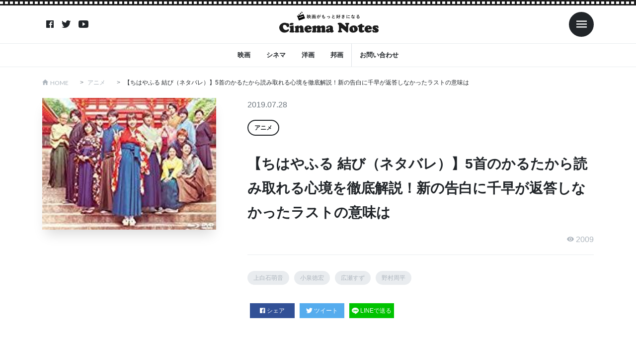

--- FILE ---
content_type: text/html; charset=UTF-8
request_url: https://cinema-notes.com/article/3965/
body_size: 14391
content:
<!DOCTYPE html>

<html lang="ja"
	prefix="og: https://ogp.me/ns#"  prefix="og: http://ogp.me/ns#">
<head prefix="og: http://ogp.me/ns# fb: http://ogp.me/ns/fb# article: http://ogp.me/ns/article#">
<meta charset="UTF-8">
<title>【ちはやふる 結び（ネタバレ）】5首のかるたから読み取れる心境を徹底解説！新の告白に千早が返答しなかったラストの意味は | シネマノーツで映画の解釈をネタバレチェック</title>

		<!-- All in One SEO Pro 4.1.3.3 -->
		<meta name="robots" content="max-snippet:-1, max-image-preview:large, max-video-preview:-1"/>
		<meta name="keywords" content="上白石萌音,小泉徳宏,広瀬すず,野村周平,アニメ" />
		<link rel="canonical" href="https://cinema-notes.com/article/3965/" />
		<link rel="next" href="https://cinema-notes.com/article/3965/2/" />
		<meta property="og:site_name" content="シネマノーツ" />
		<meta property="og:type" content="article" />
		<meta property="og:title" content="【ちはやふる 結び（ネタバレ）】5首のかるたから読み取れる心境を徹底解説！新の告白に千早が返答しなかったラストの意味は | シネマノーツで映画の解釈をネタバレチェック" />
		<meta property="og:url" content="https://cinema-notes.com/article/3965/" />
		<meta property="article:published_time" content="2019-07-28T06:17:29Z" />
		<meta property="article:modified_time" content="2019-11-14T07:17:25Z" />
		<meta name="twitter:card" content="summary" />
		<meta name="twitter:domain" content="cinema-notes.com" />
		<meta name="twitter:title" content="【ちはやふる 結び（ネタバレ）】5首のかるたから読み取れる心境を徹底解説！新の告白に千早が返答しなかったラストの意味は | シネマノーツで映画の解釈をネタバレチェック" />
		<meta name="google" content="nositelinkssearchbox" />
		<script type="application/ld+json" class="aioseo-schema">
			{"@context":"https:\/\/schema.org","@graph":[{"@type":"WebSite","@id":"https:\/\/cinema-notes.com\/#website","url":"https:\/\/cinema-notes.com\/","name":"\u30b7\u30cd\u30de\u30ce\u30fc\u30c4","publisher":{"@id":"https:\/\/cinema-notes.com\/#organization"}},{"@type":"Organization","@id":"https:\/\/cinema-notes.com\/#organization","name":"\u30b7\u30cd\u30de\u30ce\u30fc\u30c4","url":"https:\/\/cinema-notes.com\/"},{"@type":"BreadcrumbList","@id":"https:\/\/cinema-notes.com\/article\/3965\/#breadcrumblist","itemListElement":[{"@type":"ListItem","@id":"https:\/\/cinema-notes.com\/#listItem","position":"1","item":{"@type":"WebPage","@id":"https:\/\/cinema-notes.com\/","name":"Home","description":"\u30b7\u30cd\u30de\u30ce\u30fc\u30c4\u306f\u6620\u753b\u3084\u52d5\u753b\u306e\u60c5\u5831\u30b5\u30a4\u30c8\u3067\u3059\u3002\u6620\u753b\u9928\u3067\u653e\u6620\u3055\u308c\u308b\u6620\u753b\u3060\u3051\u3067\u306a\u304f\u3001\u52d5\u753b\u914d\u4fe1\u30b5\u30fc\u30d3\u30b9\u306e\u6620\u753b\u3082\u540c\u69d8\u306b\u7d39\u4ecb\u3057\u3066\u3044\u304d\u307e\u3059\u3002","url":"https:\/\/cinema-notes.com\/"}}]},{"@type":"Person","@id":"https:\/\/cinema-notes.com\/article\/author\/miyuaniya\/#author","url":"https:\/\/cinema-notes.com\/article\/author\/miyuaniya\/","name":"MiyuAniya","image":{"@type":"ImageObject","@id":"https:\/\/cinema-notes.com\/article\/3965\/#authorImage","url":"https:\/\/secure.gravatar.com\/avatar\/79e730f04eda89aae61a79a3a83aeef5?s=96&d=mm&r=g","width":"96","height":"96","caption":"MiyuAniya"}},{"@type":"WebPage","@id":"https:\/\/cinema-notes.com\/article\/3965\/#webpage","url":"https:\/\/cinema-notes.com\/article\/3965\/","name":"\u3010\u3061\u306f\u3084\u3075\u308b \u7d50\u3073\uff08\u30cd\u30bf\u30d0\u30ec\uff09\u30115\u9996\u306e\u304b\u308b\u305f\u304b\u3089\u8aad\u307f\u53d6\u308c\u308b\u5fc3\u5883\u3092\u5fb9\u5e95\u89e3\u8aac\uff01\u65b0\u306e\u544a\u767d\u306b\u5343\u65e9\u304c\u8fd4\u7b54\u3057\u306a\u304b\u3063\u305f\u30e9\u30b9\u30c8\u306e\u610f\u5473\u306f | \u30b7\u30cd\u30de\u30ce\u30fc\u30c4\u3067\u6620\u753b\u306e\u89e3\u91c8\u3092\u30cd\u30bf\u30d0\u30ec\u30c1\u30a7\u30c3\u30af","inLanguage":"ja","isPartOf":{"@id":"https:\/\/cinema-notes.com\/#website"},"breadcrumb":{"@id":"https:\/\/cinema-notes.com\/article\/3965\/#breadcrumblist"},"author":"https:\/\/cinema-notes.com\/article\/author\/miyuaniya\/#author","creator":"https:\/\/cinema-notes.com\/article\/author\/miyuaniya\/#author","image":{"@type":"ImageObject","@id":"https:\/\/cinema-notes.com\/#mainImage","url":"https:\/\/cinema-notes.com\/wp-content\/uploads\/2019\/07\/-e1563670073137.jpg","width":"210","height":"159"},"primaryImageOfPage":{"@id":"https:\/\/cinema-notes.com\/article\/3965\/#mainImage"},"datePublished":"2019-07-28T06:17:29+00:00","dateModified":"2019-11-14T07:17:25+00:00"},{"@type":"Article","@id":"https:\/\/cinema-notes.com\/article\/3965\/#article","name":"\u3010\u3061\u306f\u3084\u3075\u308b \u7d50\u3073\uff08\u30cd\u30bf\u30d0\u30ec\uff09\u30115\u9996\u306e\u304b\u308b\u305f\u304b\u3089\u8aad\u307f\u53d6\u308c\u308b\u5fc3\u5883\u3092\u5fb9\u5e95\u89e3\u8aac\uff01\u65b0\u306e\u544a\u767d\u306b\u5343\u65e9\u304c\u8fd4\u7b54\u3057\u306a\u304b\u3063\u305f\u30e9\u30b9\u30c8\u306e\u610f\u5473\u306f | \u30b7\u30cd\u30de\u30ce\u30fc\u30c4\u3067\u6620\u753b\u306e\u89e3\u91c8\u3092\u30cd\u30bf\u30d0\u30ec\u30c1\u30a7\u30c3\u30af","headline":"\u3010\u3061\u306f\u3084\u3075\u308b \u7d50\u3073\uff08\u30cd\u30bf\u30d0\u30ec\uff09\u30115\u9996\u306e\u304b\u308b\u305f\u304b\u3089\u8aad\u307f\u53d6\u308c\u308b\u5fc3\u5883\u3092\u5fb9\u5e95\u89e3\u8aac\uff01\u65b0\u306e\u544a\u767d\u306b\u5343\u65e9\u304c\u8fd4\u7b54\u3057\u306a\u304b\u3063\u305f\u30e9\u30b9\u30c8\u306e\u610f\u5473\u306f","author":{"@id":"https:\/\/cinema-notes.com\/article\/author\/miyuaniya\/#author"},"publisher":{"@id":"https:\/\/cinema-notes.com\/#organization"},"datePublished":"2019-07-28T06:17:29+00:00","dateModified":"2019-11-14T07:17:25+00:00","articleSection":"\u30a2\u30cb\u30e1, \u4e0a\u767d\u77f3\u840c\u97f3, \u5c0f\u6cc9\u5fb3\u5b8f, \u5e83\u702c\u3059\u305a, \u91ce\u6751\u5468\u5e73","mainEntityOfPage":{"@id":"https:\/\/cinema-notes.com\/article\/3965\/#webpage"},"isPartOf":{"@id":"https:\/\/cinema-notes.com\/article\/3965\/#webpage"},"image":{"@type":"ImageObject","@id":"https:\/\/cinema-notes.com\/#articleImage","url":"https:\/\/cinema-notes.com\/wp-content\/uploads\/2019\/07\/-e1563670073137.jpg","width":"210","height":"159"}}]}
		</script>
		<!-- All in One SEO Pro -->

<!-- cinema-notes.com is managing ads with Advanced Ads 1.42.0 --><script id="cinem-ready">
			window.advanced_ads_ready=function(e,a){a=a||"complete";var d=function(e){return"interactive"===a?"loading"!==e:"complete"===e};d(document.readyState)?e():document.addEventListener("readystatechange",(function(a){d(a.target.readyState)&&e()}),{once:"interactive"===a})},window.advanced_ads_ready_queue=window.advanced_ads_ready_queue||[];		</script>
		<link rel='stylesheet' id='wp-block-library-css'  href='https://cinema-notes.com/wp-includes/css/dist/block-library/style.min.css?ver=5.2.4' type='text/css' media='all' />
<link rel='stylesheet' id='contact-form-7-css'  href='https://cinema-notes.com/wp-content/plugins/contact-form-7/includes/css/styles.css?ver=5.1.7' type='text/css' media='all' />
<link rel='stylesheet' id='ccd-copycontentdetector-css'  href='https://cinema-notes.com/wp-content/plugins/copycontentdetector/public/css/ccd-copycontentdetector-public.css?ver=1.1.3' type='text/css' media='all' />
<link rel='stylesheet' id='wordpress-popular-posts-css-css'  href='https://cinema-notes.com/wp-content/plugins/wordpress-popular-posts/assets/css/wpp.css?ver=5.3.6' type='text/css' media='all' />
<script src='https://cinema-notes.com/wp-includes/js/jquery/jquery.js?ver=1.12.4-wp'></script>
<script src='https://cinema-notes.com/wp-includes/js/jquery/jquery-migrate.min.js?ver=1.4.1'></script>
<script src='https://cinema-notes.com/wp-content/plugins/copycontentdetector/public/js/ccd-copycontentdetector-public.js?ver=1.1.3'></script>
<script type='application/json' id="wpp-json">
{"sampling_active":1,"sampling_rate":100,"ajax_url":"https:\/\/cinema-notes.com\/wp-json\/wordpress-popular-posts\/v1\/popular-posts","ID":3965,"token":"81b8d31ccd","lang":0,"debug":0}
</script>
<script src='https://cinema-notes.com/wp-content/plugins/wordpress-popular-posts/assets/js/wpp.min.js?ver=5.3.6'></script>
<link rel='https://api.w.org/' href='https://cinema-notes.com/wp-json/' />
<link rel="alternate" type="application/json+oembed" href="https://cinema-notes.com/wp-json/oembed/1.0/embed?url=https%3A%2F%2Fcinema-notes.com%2Farticle%2F3965%2F" />
<link rel="alternate" type="text/xml+oembed" href="https://cinema-notes.com/wp-json/oembed/1.0/embed?url=https%3A%2F%2Fcinema-notes.com%2Farticle%2F3965%2F&#038;format=xml" />
        <style>
            @-webkit-keyframes bgslide {
                from {
                    background-position-x: 0;
                }
                to {
                    background-position-x: -200%;
                }
            }

            @keyframes bgslide {
                    from {
                        background-position-x: 0;
                    }
                    to {
                        background-position-x: -200%;
                    }
            }

            .wpp-widget-placeholder {
                margin: 0 auto;
                width: 60px;
                height: 3px;
                background: #dd3737;
                background: -webkit-gradient(linear, left top, right top, from(#dd3737), color-stop(10%, #571313), to(#dd3737));
                background: linear-gradient(90deg, #dd3737 0%, #571313 10%, #dd3737 100%);
                background-size: 200% auto;
                border-radius: 3px;
                -webkit-animation: bgslide 1s infinite linear;
                animation: bgslide 1s infinite linear;
            }
        </style>
        <link class="css-async" rel href="https://cinema-notes.com/wp-content/themes/the-thor/css/icon.min.css">
<link href="https://unpkg.com/ionicons@4.5.10-0/dist/css/ionicons.min.css" rel="stylesheet"><link class="css-async" rel href="https://fonts.googleapis.com/css?family=Lato:100,300,400,700,900">
<link class="css-async" rel href="https://fonts.googleapis.com/css?family=Fjalla+One">
<link rel="stylesheet" href="https://cinema-notes.com/wp-content/themes/the-thor/style.min.css">
<link class="css-async" rel href="https://cinema-notes.com/wp-content/themes/the-thor-child-cn/style-user.css?1681878802">
<link rel="stylesheet" href="https://cinema-notes.com/wp-content/themes/the-thor-child-cn/style-add.css?1681878802">
<link rel="next" href="https://cinema-notes.com/article/3965/2/" />
<script src="https://ajax.googleapis.com/ajax/libs/jquery/1.12.4/jquery.min.js"></script>
<meta http-equiv="X-UA-Compatible" content="IE=edge">
<meta name="viewport" content="width=device-width, initial-scale=1, viewport-fit=cover"/>
<style>
.swiper-slider{height: 200px;}@media only screen and (min-width: 768px){.swiper-slider {height: 400px;}}.content .es-LiconBox:before{background-color:#a83f3f;}.content .es-LiconCircle:before{background-color:#a83f3f;}.content .es-BTiconBox:before{background-color:#a83f3f;}.content .es-BTiconCircle:before{background-color:#a83f3f;}.content .es-BiconObi{border-color:#a83f3f;}.content .es-BiconCorner:before{background-color:#a83f3f;}.content .es-BiconCircle:before{background-color:#a83f3f;}.content .es-BmarkHatena::before{background-color:#005293;}.content .es-BmarkExcl::before{background-color:#b60105;}.content .es-BmarkQ::before{background-color:#005293;}.content .es-BmarkQ::after{border-top-color:#005293;}.content .es-BmarkA::before{color:#b60105;}.content .es-BsubTradi::before{color:#ffffff;background-color:#b60105;border-color:#b60105;}.btn__link-primary{color:#ffffff; background-color:#3f3f3f;}.content .btn__link-primary{color:#ffffff; background-color:#3f3f3f;}.searchBtn__contentInner .btn__link-search{color:#ffffff; background-color:#3f3f3f;}.btn__link-secondary{color:#ffffff; background-color:#3f3f3f;}.content .btn__link-secondary{color:#ffffff; background-color:#3f3f3f;}.btn__link-search{color:#ffffff; background-color:#3f3f3f;}.btn__link-normal{color:#3f3f3f;}.content .btn__link-normal{color:#3f3f3f;}.btn__link-normal:hover{background-color:#3f3f3f;}.content .btn__link-normal:hover{background-color:#3f3f3f;}.comments__list .comment-reply-link{color:#3f3f3f;}.comments__list .comment-reply-link:hover{background-color:#3f3f3f;}@media only screen and (min-width: 992px){.subNavi__link-pickup{color:#3f3f3f;}}@media only screen and (min-width: 992px){.subNavi__link-pickup:hover{background-color:#3f3f3f;}}.partsH2-21 h2{color:#191919; background-color:#f2f2f2;}.content h3{color:#191919}.content h4{color:#191919}.content h5{color:#191919}.content ul > li::before{color:#a83f3f;}.content ul{color:#191919;}.content ol > li::before{color:#a83f3f; border-color:#a83f3f;}.content ol > li > ol > li::before{background-color:#a83f3f; border-color:#a83f3f;}.content ol > li > ol > li > ol > li::before{color:#a83f3f; border-color:#a83f3f;}.content ol{color:#191919;}.content .balloon .balloon__text{color:#191919; background-color:#f2f2f2;}.content .balloon .balloon__text-left:before{border-left-color:#f2f2f2;}.content .balloon .balloon__text-right:before{border-right-color:#f2f2f2;}.content .balloon-boder .balloon__text{color:#191919; background-color:#ffffff;  border-color:#d8d8d8;}.content .balloon-boder .balloon__text-left:before{border-left-color:#d8d8d8;}.content .balloon-boder .balloon__text-left:after{border-left-color:#ffffff;}.content .balloon-boder .balloon__text-right:before{border-right-color:#d8d8d8;}.content .balloon-boder .balloon__text-right:after{border-right-color:#ffffff;}.content blockquote{color:#191919; background-color:#f2f2f2;}.content blockquote::before{color:#d8d8d8;}.content table{color:#191919; border-top-color:#E5E5E5; border-left-color:#E5E5E5;}.content table th{background:#7f7f7f; color:#ffffff; ;border-right-color:#E5E5E5; border-bottom-color:#E5E5E5;}.content table td{background:#ffffff; ;border-right-color:#E5E5E5; border-bottom-color:#E5E5E5;}.content table tr:nth-child(odd) td{background-color:#f2f2f2;}
</style>
<style type="text/css">.broken_link, a.broken_link {
	text-decoration: line-through;
}</style>
<!-- Google Tag Manager -->
<script>(function(w,d,s,l,i){w[l]=w[l]||[];w[l].push({'gtm.start':
new Date().getTime(),event:'gtm.js'});var f=d.getElementsByTagName(s)[0],
j=d.createElement(s),dl=l!='dataLayer'?'&l='+l:'';j.async=true;j.src=
'https://www.googletagmanager.com/gtm.js?id='+i+dl;f.parentNode.insertBefore(j,f);
})(window,document,'script','dataLayer','GTM-NGRKN4C');</script>
<!-- End Google Tag Manager -->


<script async src="https://pagead2.googlesyndication.com/pagead/js/adsbygoogle.js"></script>
<script>
     (adsbygoogle = window.adsbygoogle || []).push({
          google_ad_client: "ca-pub-8247052863167357",
          enable_page_level_ads: true
     });
</script>
</head>
<body class="t-headerColor aa-prefix-cinem-" id="top">

<!-- Goodlife -->
<script type="text/javascript" charset="utf-8">var goodlifes_params = {cid: "1942", type: 12};</script>
<script type="text/javascript" charset="utf-8" src="https://glssp.net/GL_AD/manager/goodlifes_ADManager.js"></script>
<!-- Goodlife -->


<!-- Google Tag Manager (noscript) -->
<noscript><iframe src="https://www.googletagmanager.com/ns.html?id=GTM-NGRKN4C"
height="0" width="0" style="display:none;visibility:hidden"></iframe></noscript>
<!-- End Google Tag Manager (noscript) -->

<style>
#loader-bg {
    background-color: #fff;
    width: 100%;
    height: 100%;
    position: fixed;
    top: 0;
    left: 0;
    z-index: 9999;
}
</style>

<div id="loader-bg"></div>
<div class="wrapper">
  <header class="site-header">
    <div class="inner">
                  <nav class="sns-nav">
                <a class="sns-ico" href="https://www.facebook.com/シネマノーツ-639489349849351/"><i class="ion ion-logo-facebook"></i></a>
                <a class="sns-ico" href="https://twitter.com/cinema_notes"><i class="ion ion-logo-twitter"></i></a>
                <a class="sns-ico" href="https://www.youtube.com/channel/UCC_cIndHoZ8-mXVwRiJ9RgQ"><i class="ion ion-logo-youtube"></i></a>
              </nav>
            <h1 class="logo"><a href="/"><img src="https://cinema-notes.com/wp-content/themes/the-thor-child-cn/images/logo/logo-black.svg" alt="映画がもっと好きになる Cinema Notes"></a></h1>
      <nav class="toggle-nav">
        <span class="toggle menu-toggle ml-2"><i class="ion ion-md-menu"></i></span>
      </nav>
    </div>
    <nav class="gnav">
      <ul>
									<li><a href="https://cinema-notes.com?s=映画">映画</a></li>
													<li><a href="https://cinema-notes.com?s=シネマ">シネマ</a></li>
													<li><a href="https://cinema-notes.com?s=洋画">洋画</a></li>
													<li><a href="https://cinema-notes.com?s=邦画">邦画</a></li>
								        <li class="border-left"><a href="/contactform" title="">お問い合わせ</a></li>
      </ul>
    </nav>
  </header>
  <!-- slide-bar -->
  <aside class="slide-bar">
    <span class="toggle menu-toggle ml-auto"><i class="ion ion-md-close"></i></span>
    <div class="inner">
      <div class="logo text-center">
        <img src="https://cinema-notes.com/wp-content/themes/the-thor-child-cn/images/logo/logo-white.svg" alt="映画がもっと好きになる Cinema Notes">
      </div>
      <form method="get" action="https://cinema-notes.com" target="_top">
  <div class="search mb-3">
    <input type="text" class="form-control" name="s" placeholder="キーワード" value="">
    <button type="submit"><ion-icon name="search-sharp"></ion-icon></button>
  </div>
</form>
      <nav>
        <ul>
<li><a href="https://cinema-notes.com/category/lesbian-gay-bisexual-transgender/">LGBT</a></li><li><a href="https://cinema-notes.com/category/science-fiction/">SF</a></li><li><a href="https://cinema-notes.com/category/tv-drama/">TVドラマ</a></li><li><a href="https://cinema-notes.com/category/idol/">アイドル</a></li><li><a href="https://cinema-notes.com/category/action-and-adventure/">アクション・アドベンチャー</a></li><li><a href="https://cinema-notes.com/category/anime/">アニメ</a></li><li><a href="https://cinema-notes.com/category/indies-and-arthouse/">インディーズ・アートハウス</a></li><li><a href="https://cinema-notes.com/category/kids-and-family/">キッズ・ファミリー</a></li><li><a href="https://cinema-notes.com/category/game/">ゲーム</a></li><li><a href="https://cinema-notes.com/category/comedy/">コメディ</a></li><li><a href="https://cinema-notes.com/category/suspense/">サスペンス</a></li><li><a href="https://cinema-notes.com/category/sports/">スポーツ</a></li><li><a href="https://cinema-notes.com/category/documentary/">ドキュメンタリー</a></li><li><a href="https://cinema-notes.com/category/drama/">ドラマ</a></li><li><a href="https://cinema-notes.com/category/beauty-and-fashion/">ビューティー・ファッション</a></li><li><a href="https://cinema-notes.com/category/fantasy/">ファンタジー</a></li><li><a href="https://cinema-notes.com/category/horror/">ホラー</a></li><li><a href="https://cinema-notes.com/category/mystery-and-thriller/">ミステリー・スリラー</a></li><li><a href="https://cinema-notes.com/category/musical/">ミュージカル</a></li><li><a href="https://cinema-notes.com/category/music-video-and-concert/">ミュージックビデオ・コンサート</a></li><li><a href="https://cinema-notes.com/category/military-and-war/">ミリタリー・戦争</a></li><li><a href="https://cinema-notes.com/category/reality-show/">リアリティショー</a></li><li><a href="https://cinema-notes.com/category/romance/">ロマンス</a></li><li><a href="https://cinema-notes.com/category/education/">教育</a></li><li><a href="https://cinema-notes.com/category/travel/">旅行</a></li><li><a href="https://cinema-notes.com/category/%e6%9c%aa%e5%88%86%e9%a1%9e/">未分類</a></li><li><a href="https://cinema-notes.com/category/foreign-movie/">洋画</a></li><li><a href="https://cinema-notes.com/category/science-and-technology/">科学・テクノロジー</a></li><li><a href="https://cinema-notes.com/category/art-and-entertainment/">芸術・娯楽</a></li><li><a href="https://cinema-notes.com/category/western/">西部劇</a></li><li><a href="https://cinema-notes.com/category/japanese-movie/">邦画</a></li>          <li><a href="/contactform" title="">お問い合わせ</a></li>
        </ul>
      </nav>
                  <nav class="sns-nav">
                <a class="sns-ico" href="https://www.facebook.com/シネマノーツ-639489349849351/"><i class="ion ion-logo-facebook"></i></a>
                <a class="sns-ico" href="https://twitter.com/cinema_notes"><i class="ion ion-logo-twitter"></i></a>
                <a class="sns-ico" href="https://www.youtube.com/channel/UCC_cIndHoZ8-mXVwRiJ9RgQ"><i class="ion ion-logo-youtube"></i></a>
              </nav>
          </div>
  </aside>
  <div class="over-ray"></div>
  <!-- /slide-bar -->
  <main>
    <div class="container">
      <div class="breadcrumb"><ul class="breadcrumb__list container"><li class="breadcrumb__item icon-home"><a href="https://cinema-notes.com">HOME</a></li><li class="breadcrumb__item"><a href="https://cinema-notes.com/category/anime/">アニメ</a></li><li class="breadcrumb__item breadcrumb__item-current"><a href="https://cinema-notes.com/article/3965/">【ちはやふる 結び（ネタバレ）】5首のかるたから読み取れる心境を徹底解説！新の告白に千早が返答しなかったラストの意味は</a></li></ul></div>    </div>

    <header class="post-head">
      <div class="container">
        <div class="row">
          <div class="col-lg-4">
                        <img class="wp-post-image" src="https://cinema-notes.com/wp-content/uploads/2019/07/-e1563670073137.jpg" alt="">
          </div>
          <div class="col-lg-8 pl-md-5">
            <p class="date">2019.07.28</p>
            <nav class="cat-nav"><ul><li><a href="https://cinema-notes.com/category/anime/">アニメ</a></li></ul></nav>            <h1>【ちはやふる 結び（ネタバレ）】5首のかるたから読み取れる心境を徹底解説！新の告白に千早が返答しなかったラストの意味は</h1>
                          <p class="view"><i class="ion ion-md-eye"></i> 2009</p>
                        <nav class="tag-nav"><ul><li><a href="https://cinema-notes.com/tag/kamishiraishi-mone/">上白石萌音</a></li><li><a href="https://cinema-notes.com/tag/koizumi-norihiro/">小泉徳宏</a></li><li><a href="https://cinema-notes.com/tag/hirose-suzu/">広瀬すず</a></li><li><a href="https://cinema-notes.com/tag/nomura-shuhei/">野村周平</a></li></ul></nav>            <div class="share-btn mb-3">
                            <a class="fb" href="//www.facebook.com/sharer.php?src=bm&u=https://cinema-notes.com/article/3965/&t=【ちはやふる 結び（ネタバレ）】5首のかるたから読み取れる心境を徹底解説！新の告白に千早が返答しなかったラストの意味は" title="Facebookでシェア" onclick="javascript:window.open(this.href, '_blank', 'menubar=no,toolbar=no,resizable=yes,scrollbars=yes,height=800,width=600');return false;">
                <i class="ion ion-logo-facebook"></i>シェア
              </a>
              <a class="tw" href="//twitter.com/share?text=【ちはやふる 結び（ネタバレ）】5首のかるたから読み取れる心境を徹底解説！新の告白に千早が返答しなかったラストの意味は&url=https://cinema-notes.com/article/3965/" title="Twitterでシェア" onclick="javascript:window.open(this.href, '_blank', 'menubar=no,toolbar=no,resizable=yes,scrollbars=yes,height=400,width=600');return false;">
                <i class="ion ion-logo-twitter"></i>ツイート
              </a>
              <a class="line" href="//line.me/R/msg/text/?【ちはやふる 結び（ネタバレ）】5首のかるたから読み取れる心境を徹底解説！新の告白に千早が返答しなかったラストの意味は%0Ahttps://cinema-notes.com/article/3965/" target="_blank" title="LINEに送る">
                <img src="https://cinema-notes.com/wp-content/themes/the-thor-child-cn/images/ico-line.svg" alt="">LINEで送る
              </a>
            </div>
          </div>
        </div>

<script async src="https://pagead2.googlesyndication.com/pagead/js/adsbygoogle.js"></script>
<ins class="adsbygoogle"
     style="display:block"
     data-ad-format="autorelaxed"
     data-ad-client="ca-pub-8247052863167357"
     data-ad-slot="8419399276"></ins>
<script>
     (adsbygoogle = window.adsbygoogle || []).push({});
</script>

      </div>
    </header>

    <section class="block">
      <div class="container">
        <div class="col-block">
          <div class="main-block">
      		                  <div class="post-content">
      			<p style="text-align: right;"><span style="font-size: 8pt; color: #999999;">出典元:https://www.amazon.co.jp/dp/B07FFPFH78/?tag=cinema-notes-22<br />
</span></p>
<p>2018年にシーリーズを締めくくった青春映画の最高傑作「ちはやふる」は、登場する百人一首も大注目されました。</p>
<p>そしてシリーズ最終章となる本作「ちはやふる 結び」、劇中に出てきた<strong>5首のかるたが示す心情を</strong>徹底解説していきます。</p>
<p>ラストシーンの千早の返事に込められた意味とは……。</p>
<p>それぞれの想いをのせた「ちはやふる 結び」を詳しく見ていきましょう。</p>
<div id="toc_container" class="no_bullets"><ul class="toc_list"><li><a href="#i">「みちのくの」太一と薫の片思い</a><ul><li><a href="#i-2">河原左大臣の歌</a></li><li><a href="#i-3">恋に悩む太一と薫の心境</a></li></ul></li><li><a href="#i-4">「ほととぎす」は太一を思う千早の悲しみ</a><ul><li><a href="#i-5">後徳大寺左大臣の歌</a></li><li><a href="#i-6">太一が去ってしまった事への悲しみ</a></li></ul></li></ul></div>
<h2><span id="i">「みちのくの」太一と薫の片思い</span></h2>
<p><a href="https://www.amazon.co.jp/dp/B07FFPV322/?tag=cinema-notes-22" target="_blank" rel="noopener noreferrer" class="broken_link"><br />
<img class="aligncenter" style="border: none;" src="https://cinema-notes.com/wp-content/themes/the-thor/img/dummy.gif" data-layzr="https://images-na.ssl-images-amazon.com/images/I/81x0UBC3xSL._SL1500_.jpg" alt=" ちはやふる ―結び― 豪華版 Blu-ray&amp;DVDセット(特典Blu-ray付3枚組)" width="500" height="500" /></a></p>
<p>劇中では登場人物の心境を現すものとして、短歌が上手く使われていました。</p>
<p>まずは小倉百人一首の14番の短歌を見ていきましょう。</p>
<h3><span id="i-2">河原左大臣の歌</span></h3>
<blockquote><p><strong>陸奥の しのぶもぢずり 誰ゆゑに 乱れそめにし われらなくに</strong></p>
<p style="text-align: right;"><span style="color: #999999; font-size: 8pt;">引用:ちはやふる 結び/配給会社:東宝</span></p>
</blockquote>
<p>恋しても叶うはずのない、高貴な方に心を乱してしまう感情を表現した歌です。</p>
<p>「しのぶもぢずり」は草木染で作られた乱れた模様が特徴の着物、その着物のように<strong>気持ちが乱れている</strong>と歌っています。</p>
<p>恋をして自分の気持ちが乱れていたのです。</p>
<h3><span id="i-3">恋に悩む太一と薫の心境</span></h3>
<p>この歌は最初に<strong>太一の心境</strong>を象徴しています。</p>
<p>太一は<strong>新が千早に告白したと聞き心が乱れていく</strong>のです。まさにこの歌が示すとおりの状況です。</p>
<p>しかしそれは千早が悪い訳ではありません。</p>
<p>また千早がYesといったわけではないのに落ち込んで、身を引く太一はまさに「乱れそめにし」です。</p>
<p>恋の為に心乱した太一は、<strong>自分の想いとは裏腹</strong>に千早を悲しませてしまいました。</p>
<p>恋心は平常心をかき乱すもののようです。</p>
<p>更に、この歌は<strong>薫の心境</strong>も示しています。</p>
<p>太一が千早に恋をしていることを悟った薫は、<strong>恋をしても実らないこと</strong>を実感するのです。</p>
<h2><span id="i-4">「ほととぎす」は太一を思う千早の悲しみ</span></h2>
<p><img class="aligncenter" style="border: none;" src="https://cinema-notes.com/wp-content/themes/the-thor/img/dummy.gif" data-layzr="https://images-na.ssl-images-amazon.com/images/I/51MbKlF-%2BDL._SL1200_.jpg" alt=" HomeTree Sensor Bird Light 夜間 人感センサー ライト 屋内 光センサー LED ランプ 鳥型 節電 暖色系 USB充電 トイレ/ バスルーム/ オフィス/ 寝室など適用" width="500" height="500" />こちらの歌は小倉百人一首の81番の短歌になります。</p>
<p>茶同部の畳に寝転ぶ千早が見つけた歌です。</p>
<h3><span id="i-5">後徳大寺左大臣の歌</span></h3>
<blockquote><p><strong>ほととぎす 鳴きつる方を ながむれば </strong><strong>ただ ありあけの 月ぞ残れる</strong></p>
<p style="text-align: right;"><span style="color: #999999; font-size: 8pt;">引用:ちはやふる 結び/配給会社:東宝</span></p>
</blockquote>
<p>ほととぎすが鳴いていたと思い見てみても、すでにそこには<strong>ほととぎすの姿は見えない</strong>と歌っています。</p>
<p>平安時代には、朝一番に鳴くほととぎすの声を聴くために寝ずに夜を明かす人もいたようです。</p>
<p>そしてこの歌には<strong>会いたくても会えない</strong>という切ない意味が含まれています。</p>
<h3><span id="i-6">太一が去ってしまった事への悲しみ</span></h3>
<p>千早が部室の畳に横たわりながら眺めている札がこの歌でした。</p>
<blockquote><p>とりあえず茶道部から畳は借りてきた、お前も手伝え！</p>
<p style="text-align: right;"><span style="color: #999999; font-size: 8pt;">引用:ちはやふる 結び/配給会社:東宝</span></p>
</blockquote>
<p>太一はかつてこういって千早の為に一所懸命に動いていました。</p>
<p>この歌で歌われているほととぎすは<strong>太一の存在</strong>を示しているのではないでしょうか。</p>
<div class="cinem-%e3%82%b3%e3%83%b3%e3%83%86%e3%83%b3%e3%83%84%e3%81%ae%e5%be%8c" style="margin-left: auto; margin-right: auto; text-align: center; " id="cinem-694544385">              <div class="table-responsive">
                <table class="table table-bordered table-compare">
                  <thead>
                    <tr>
                      <th class="sticky">サービス</th>
                      <th>月額料金</th>
                      <th>配信本数</th>
                      <th>特徴</th>
                      <th>詳細</th>
                    </tr>
                  </thead>
                  <tbody>
                    <tr>
                      <th class="p-0 sticky">
                        <a href="https://t.afi-b.com/visit.php?a=G8792C-G325470I&p=S888912t" target="_blank" rel="noopener noreferre"><img src="https://cinema-notes.com/wp-content/themes/the-thor-child-cn/images/hulu.svg" alt="hulu"></a>
                        <div class="p-2 text-center f-xs border-top">
                          <a href="https://t.afi-b.com/visit.php?a=G8792C-G325470I&p=S888912t" target="_blank" rel="noopener noreferre">詳細はこちら<i class="ion ion-ios-arrow-forward ml-1"></i></a>
                        </div>
                      </th>
                      <td>1,026円（税込）</td>
                      <td>10万本以上</td>
                      <td class="text-left"><strong>テレビ</strong>や<strong>アニメ</strong>まで見放題</td>
                      <td><a class="btn btn-primary f-xs" href="https://t.afi-b.com/visit.php?a=G8792C-G325470I&p=S888912t" target="_blank" rel="noopener noreferre">詳細</a></td>
                    </tr>
                    <tr>
                      <th class="p-0 sticky">
                        <a href="https://t.afi-b.com/visit.php?a=W6892w-6402813c&p=S888912t" target="_blank" rel="noopener noreferre"><img src="https://cinema-notes.com/wp-content/themes/the-thor-child-cn/images/unext.svg" alt="U-NEXT"></a>
                        <div class="p-2 text-center f-xs border-top">
                          <a href="https://t.afi-b.com/visit.php?a=W6892w-6402813c&p=S888912t" target="_blank" rel="noopener noreferre">詳細はこちら<i class="ion ion-ios-arrow-forward ml-1"></i></a>
                        </div>
                      </th>
                      <td>2,189円（税込）</td>
                      <td><strong>22万本以上</strong></td>
                      <td class="text-left">様々なジャンルが揃う</td>
                      <td><a class="btn btn-primary f-xs" href="https://t.afi-b.com/visit.php?a=W6892w-6402813c&p=S888912t" target="_blank" rel="noopener noreferre">詳細</a></td>
                    </tr>
                    <tr>
                      <th class="p-0 sticky">
                        <a href="https://t.afi-b.com/visit.php?a=311369K-G380787n&p=S888912t" target="_blank" rel="noopener noreferre"><img src="https://cinema-notes.com/wp-content/themes/the-thor-child-cn/images/ameba.svg" alt="abemaプレミアム"></a>
                        <div class="text-center p-2 f-xs border-top">
                          <a href="https://t.afi-b.com/visit.php?a=311369K-G380787n&p=S888912t" target="_blank" rel="noopener noreferre">詳細はこちら<i class="ion ion-ios-arrow-forward ml-1"></i></a>
                        </div>
                      </th>
                      <td>960円（税込）</td>
                      <td>5,000本以上</td>
                      <td class="text-left"><strong>オリジナルバラエティ番組</strong>が人気</td>
                      <td><a class="btn btn-primary f-xs" href="https://t.afi-b.com/visit.php?a=311369K-G380787n&p=S888912t" target="_blank" rel="noopener noreferre">詳細</a></td>
                    </tr>
                    <tr>
                      <th class="p-0 sticky">
                        <a href="https://www.netflix.com/jp/" target="_blank" rel="noopener noreferre"><img src="https://cinema-notes.com/wp-content/themes/the-thor-child-cn/images/netflix.svg" alt="NETFLIX"></a>
                        <div class="p-2 text-center f-xs border-top">
                          <a href="https://www.netflix.com/jp/" target="_blank" rel="noopener noreferre">詳細はこちら<i class="ion ion-ios-arrow-forward ml-1"></i></a>
                        </div>
                      </th>
                      <td>880円（税込）</td>
                      <td>非公開</td>
                      <td class="text-left">オリジナル作品の質＆量が魅力</td>
                      <td><a class="btn btn-primary f-xs" href="https://www.netflix.com/jp/" target="_blank" rel="noopener noreferre">詳細</a></td>
                    </tr>
                    <tr>
                      <th class="p-0 sticky">
                        <a href="https://www.amazon.co.jp/Amazon-Video/b?ie=UTF8&node=2351649051" target="_blank" rel="noopener noreferre"><img src="https://cinema-notes.com/wp-content/themes/the-thor-child-cn/images/prime.svg" alt="prime video"></a>
                        <div class="p-2 text-center f-xs border-top">
                          <a href="https://www.amazon.co.jp/Amazon-Video/b?ie=UTF8&node=2351649051" target="_blank" rel="noopener noreferre">詳細はこちら<i class="ion ion-ios-arrow-forward ml-1"></i></a>
                        </div>
                      </th>
                      <td>880円（税込）/月<br>4,900円（税込）/年</td>
                      <td>1万本以上</td>
                      <td class="text-left">コスパ抜群のVODサービス</td>
                      <td><a class="btn btn-primary f-xs" href="https://www.amazon.co.jp/Amazon-Video/b?ie=UTF8&node=2351649051" target="_blank" rel="noopener noreferre">詳細</a></td>
                    </tr>
                  </tbody>
                  <tr></tr>
                </table>
              </div></div>                </div>
                <div class="next-btn"><a href="https://cinema-notes.com/article/3965/2/" class="post-page-numbers">続きを読む</a></div><ul class="pagePager"> <li class="pagePager__item pagePager__item-current">1</span></li> <li class="pagePager__item"><a href="https://cinema-notes.com/article/3965/2/" class="post-page-numbers">2</a></li> <li class="pagePager__item"><a href="https://cinema-notes.com/article/3965/3/" class="post-page-numbers">3</a></li></ul>      		              <div class="share-btn  mt-5">
                            <a class="fb" href="//www.facebook.com/sharer.php?src=bm&u=https://cinema-notes.com/article/3965/&t=【ちはやふる 結び（ネタバレ）】5首のかるたから読み取れる心境を徹底解説！新の告白に千早が返答しなかったラストの意味は" title="Facebookでシェア" onclick="javascript:window.open(this.href, '_blank', 'menubar=no,toolbar=no,resizable=yes,scrollbars=yes,height=800,width=600');return false;">
                <i class="ion ion-logo-facebook"></i>シェア
              </a>
              <a class="tw" href="//twitter.com/share?text=【ちはやふる 結び（ネタバレ）】5首のかるたから読み取れる心境を徹底解説！新の告白に千早が返答しなかったラストの意味は&url=https://cinema-notes.com/article/3965/" title="Twitterでシェア" onclick="javascript:window.open(this.href, '_blank', 'menubar=no,toolbar=no,resizable=yes,scrollbars=yes,height=400,width=600');return false;">
                <i class="ion ion-logo-twitter"></i>ツイート
              </a>
              <a class="line" href="//line.me/R/msg/text/?【ちはやふる 結び（ネタバレ）】5首のかるたから読み取れる心境を徹底解説！新の告白に千早が返答しなかったラストの意味は%0Ahttps://cinema-notes.com/article/3965/" target="_blank" title="LINEに送る">
                <img src="https://cinema-notes.com/wp-content/themes/the-thor-child-cn/images/ico-line.svg" alt="">LINEで送る
              </a>
            </div>
          </div><!--/main-block-->
          <aside class="sub-block">
            <h1 class="sec-title"><span>new</span><br>新着記事</h1>
        		        		              <a class="bnr aside-bnr" href="https://cinema-notes.com/article/31523/" title="シネマノーツ運営会社代表に聞く！デジタルマーケティングの視点で見る「映画」コンテンツの過去と未来">
                            <div class="head">
                <div class="thumbnail post-thumbnail" style="background-image: url(https://cinema-notes.com/wp-content/uploads/2021/09/imai00-768x512.jpg)">
                </div>
              </div>
              <div class="body">
                <h3 class="title">シネマノーツ運営会社代表に聞く！デジタルマーケティングの視点で見る「映画」コンテンツの過去と未来</h3>
              </div>
            </a>
        		              <a class="bnr aside-bnr" href="https://cinema-notes.com/article/31477/" title="【アイアンガール ULTIMATE WEAPON（ネタバレ）】クリスが記憶にこだわる真意を考察！富士山に向かう理由とは？">
                            <div class="head">
                <div class="thumbnail post-thumbnail" style="background-image: url(https://cinema-notes.com/wp-content/uploads/2021/07/81W43sqSszL._AC_SL1378_-768x1089.jpg)">
                </div>
              </div>
              <div class="body">
                <h3 class="title">【アイアンガール ULTIMATE WEAPON（ネタバレ）】クリスが記憶にこだわる真意を考察！富士山に向かう理由とは？</h3>
              </div>
            </a>
        		              <a class="bnr aside-bnr" href="https://cinema-notes.com/article/31494/" title="【Thunderbolt Fantasy 西幽玹歌（ネタバレ）】フヨウの自立決意の理由を考察！ムツの音楽が与えた影響とは">
                            <div class="head">
                <div class="thumbnail post-thumbnail" style="background-image: url(https://cinema-notes.com/wp-content/uploads/2021/07/61eRVfuKoQL._AC_SL1153_-768x1042.jpg)">
                </div>
              </div>
              <div class="body">
                <h3 class="title">【Thunderbolt Fantasy 西幽玹歌（ネタバレ）】フヨウの自立決意の理由を考察！ムツの音楽が与えた影響とは</h3>
              </div>
            </a>
        		              <a class="bnr aside-bnr" href="https://cinema-notes.com/article/31466/" title="【プラン9・フロム・アウタースペース（ネタバレ）】宇宙人の勘違いを考察！爆破を恐れるのはなぜ？死者を蘇らせる理由とは">
                            <div class="head">
                <div class="thumbnail post-thumbnail" style="background-image: url(https://cinema-notes.com/wp-content/uploads/2021/07/51dHjoq8CcL._AC_.jpg)">
                </div>
              </div>
              <div class="body">
                <h3 class="title">【プラン9・フロム・アウタースペース（ネタバレ）】宇宙人の勘違いを考察！爆破を恐れるのはなぜ？死者を蘇らせる理由とは</h3>
              </div>
            </a>
        		              <a class="bnr aside-bnr" href="https://cinema-notes.com/article/31406/" title="【ゴースト・イン・ザ・シェル（ネタバレ）】再起するミラの今後を考察！クゼに記憶が描かれた理由は？ハンカ社と博士の繋がりは">
                            <div class="head">
                <div class="thumbnail post-thumbnail" style="background-image: url(https://cinema-notes.com/wp-content/uploads/2021/05/91A8s985ULL._SX300_.jpg)">
                </div>
              </div>
              <div class="body">
                <h3 class="title">【ゴースト・イン・ザ・シェル（ネタバレ）】再起するミラの今後を考察！クゼに記憶が描かれた理由は？ハンカ社と博士の繋がりは</h3>
              </div>
            </a>
        		              <a class="bnr aside-bnr" href="https://cinema-notes.com/article/31433/" title="【クロース】亡くなったクロースがクリスマスに現れる理由を考察！偽のおもちゃを準備してたのはなぜ？ジャスパーの決意に迫る">
                            <div class="head">
                <div class="thumbnail post-thumbnail" style="background-image: url(https://cinema-notes.com/wp-content/uploads/2021/05/61Ip6hLWAL._AC_SL1000_-768x617.jpg)">
                </div>
              </div>
              <div class="body">
                <h3 class="title">【クロース】亡くなったクロースがクリスマスに現れる理由を考察！偽のおもちゃを準備してたのはなぜ？ジャスパーの決意に迫る</h3>
              </div>
            </a>
        		              <a class="bnr aside-bnr" href="https://cinema-notes.com/article/31417/" title="【アングリーバード】レッドの変わらない英雄像を考察！レオナルドはなぜレッドを選んだ？ひな鳥たちの歌に込められたものとは">
                            <div class="head">
                <div class="thumbnail post-thumbnail" style="background-image: url(https://cinema-notes.com/wp-content/uploads/2021/05/91OtwHwfpNL._AC_SL1500_-768x1056.jpg)">
                </div>
              </div>
              <div class="body">
                <h3 class="title">【アングリーバード】レッドの変わらない英雄像を考察！レオナルドはなぜレッドを選んだ？ひな鳥たちの歌に込められたものとは</h3>
              </div>
            </a>
        		              <a class="bnr aside-bnr" href="https://cinema-notes.com/article/31396/" title="【アナと雪の女王/家族の思い出】クリスマスにオラフを贈った真意を考察！クリストフが助けに無関心な理由は？真の家族愛とは">
                            <div class="head">
                <div class="thumbnail post-thumbnail" style="background-image: url(https://cinema-notes.com/wp-content/uploads/2021/05/A1TPqciNRxL._SX300_.jpg)">
                </div>
              </div>
              <div class="body">
                <h3 class="title">【アナと雪の女王/家族の思い出】クリスマスにオラフを贈った真意を考察！クリストフが助けに無関心な理由は？真の家族愛とは</h3>
              </div>
            </a>
        		              <a class="bnr aside-bnr" href="https://cinema-notes.com/article/31297/" title="【ムカデ人間3（ネタバレ）】イモムシ人間にする真意を考察!デイジーが巻き込まれる理由は?州知事がラストで認めた要因とは">
                            <div class="head">
                <div class="thumbnail post-thumbnail" style="background-image: url(https://cinema-notes.com/wp-content/uploads/2021/04/71j4a5dwaiL._AC_SX342_.jpg)">
                </div>
              </div>
              <div class="body">
                <h3 class="title">【ムカデ人間3（ネタバレ）】イモムシ人間にする真意を考察!デイジーが巻き込まれる理由は?州知事がラストで認めた要因とは</h3>
              </div>
            </a>
        		              <a class="bnr aside-bnr" href="https://cinema-notes.com/article/31317/" title="【ファンタスティック・フォー［超能力ユニット］（ネタバレ）】宇宙嵐が早く訪れた理由を解説！ヒロインの下着姿が見える理由は">
                            <div class="head">
                <div class="thumbnail post-thumbnail" style="background-image: url(https://cinema-notes.com/wp-content/uploads/2021/04/81q8uVBrJuL.__AC_SX300_SY300_QL70_ML2_.jpg)">
                </div>
              </div>
              <div class="body">
                <h3 class="title">【ファンタスティック・フォー［超能力ユニット］（ネタバレ）】宇宙嵐が早く訪れた理由を解説！ヒロインの下着姿が見える理由は</h3>
              </div>
            </a>
        		          </aside><!--/sub-block-->
        </div><!--/col-block-->
      </div>
    </section>

		<!-- 関連記事 -->
		<section class="block"><div class="container"><h1 class="sec-title"><span>Recommend</span><br>こちらもおすすめ</h1><div class="multiple-slider">        <div class="multiple-item">
          <a class="bnr ranking-item" href="https://cinema-notes.com/article/289/">
            <div class="head">
                            <div class="thumbnail post-thumbnail" style="background-image: url(https://cinema-notes.com/wp-content/uploads/2019/04/518mbeSu0oL._SY445_.jpg)">
              </div>
            </div>
            <div class="body">
              <h3 class="title">【風立ちぬ】原作や原案が複数存在！物語に込められた宮崎駿の真意を徹底考察！声優や曲へのこだわりにも注目</h3>
            </div>
          </a>
        </div>

				        <div class="multiple-item">
          <a class="bnr ranking-item" href="https://cinema-notes.com/article/12997/">
            <div class="head">
                            <div class="thumbnail post-thumbnail" style="background-image: url(https://cinema-notes.com/wp-content/uploads/2019/12/アーロと少年.jpg)">
              </div>
            </div>
            <div class="body">
              <h3 class="title">【アーロと少年】感動に狂気を混ぜ込んだ理由を考察！大人向けの作品といわれるのはなぜ？監督と母親の関係を投影した場面も紹介</h3>
            </div>
          </a>
        </div>

				        <div class="multiple-item">
          <a class="bnr ranking-item" href="https://cinema-notes.com/article/11701/">
            <div class="head">
                            <div class="thumbnail post-thumbnail" style="background-image: url(https://cinema-notes.com/wp-content/uploads/2019/12/E0BF7754-0274-4227-B3A5-B0A9C88746D5.jpeg)">
              </div>
            </div>
            <div class="body">
              <h3 class="title">【名探偵コナン 14番目の標的（ネタバレ）】標的になった人達の意外な共通点とは！？14番目のターゲットって誰のこと？</h3>
            </div>
          </a>
        </div>

				</div></div></section>	            <!-- /関連記事 -->

	          <!-- PVカウンター -->
        	    <!-- /PVカウンター -->
	    

        <section class="block">
    <div class="container">
      <h1 class="sec-title"><span>RANKING</span><br>ランキング</h1>
      <!--max5-->
      <div class="multiple-slider ranking">
                <div class="multiple-item">
          <a class="bnr ranking-item" href="https://cinema-notes.com/article/20615/">
            <div class="head">
              <span class="rank">1</span>
                            <div class="thumbnail post-thumbnail" style="background-image: url(https://cinema-notes.com/wp-content/uploads/2020/04/91ANJf-4b4L._SX300_.jpg)">
              </div>
            </div>
            <div class="body">
              <h3 class="title">【クリーピー 偽りの隣人（ネタバレ）】注射とクッキーの正体を考察！なぜサキは殺されなかった？家の配置にこだわった意味とは</h3>
            </div>
          </a>
        </div>
                <div class="multiple-item">
          <a class="bnr ranking-item" href="https://cinema-notes.com/article/15872/">
            <div class="head">
              <span class="rank">2</span>
                            <div class="thumbnail post-thumbnail" style="background-image: url(https://cinema-notes.com/wp-content/uploads/2020/03/81q5IqCcML._AC_SY445_.jpg)">
              </div>
            </div>
            <div class="body">
              <h3 class="title">【蛇にピアス（ネタバレ）】ラストの意味を徹底考察！アマを殺した犯人は誰？ルイが刺青に眼を入れた理由は？生きる意味にも迫る</h3>
            </div>
          </a>
        </div>
                <div class="multiple-item">
          <a class="bnr ranking-item" href="https://cinema-notes.com/article/16963/">
            <div class="head">
              <span class="rank">3</span>
                            <div class="thumbnail post-thumbnail" style="background-image: url(https://cinema-notes.com/wp-content/uploads/2020/03/81alPKdQOXL._AC_UL480_QL65_ML3_.jpg)">
              </div>
            </div>
            <div class="body">
              <h3 class="title">【子宮に沈める】ラストシーンの意味を考察！描かれた日本社会の闇と由希子の決断の関係は？彼女の心情やタイトルの意味にも迫る</h3>
            </div>
          </a>
        </div>
                <div class="multiple-item">
          <a class="bnr ranking-item" href="https://cinema-notes.com/article/7142/">
            <div class="head">
              <span class="rank">4</span>
                            <div class="thumbnail post-thumbnail" style="background-image: url(https://cinema-notes.com/wp-content/uploads/2019/08/アイキャッチ-7.jpg)">
              </div>
            </div>
            <div class="body">
              <h3 class="title">【GANTZ（ネタバレ）】GANTZは何のために存在するのか徹底考察！先に攻撃したのは人間？なぜ死者を兵士として使うのか</h3>
            </div>
          </a>
        </div>
                <div class="multiple-item">
          <a class="bnr ranking-item" href="https://cinema-notes.com/article/9339/">
            <div class="head">
              <span class="rank">5</span>
                            <div class="thumbnail post-thumbnail" style="background-image: url(https://cinema-notes.com/wp-content/uploads/2019/09/71W0LtXsJML._SL1200_-768x1025.jpg)">
              </div>
            </div>
            <div class="body">
              <h3 class="title">【パラノーマル・アクティビティ（ネタバレ）】ケイティの正体は何だったのか徹底考察！オリジナル版とDVD版の結末の違いは？</h3>
            </div>
          </a>
        </div>
                <div class="multiple-item">
          <a class="bnr ranking-item" href="https://cinema-notes.com/article/24321/">
            <div class="head">
              <span class="rank">6</span>
                            <div class="thumbnail post-thumbnail" style="background-image: url(https://cinema-notes.com/wp-content/uploads/2020/06/goodnight-mammy-768x740.jpg)">
              </div>
            </div>
            <div class="body">
              <h3 class="title">【グッドナイト・マミー（ネタバレ）】ラストシーンの意味を考察！母が1人分の食事しか作らない理由は？猫を殺した犯人に迫る</h3>
            </div>
          </a>
        </div>
                <div class="multiple-item">
          <a class="bnr ranking-item" href="https://cinema-notes.com/article/11032/">
            <div class="head">
              <span class="rank">7</span>
                            <div class="thumbnail post-thumbnail" style="background-image: url(https://cinema-notes.com/wp-content/uploads/2019/11/コララインとボタンの魔女.jpg)">
              </div>
            </div>
            <div class="body">
              <h3 class="title">【コララインとボタンの魔女】魔女の正体とその後を徹底考察！児童作品に恐怖や切なさを感じる理由は？猫やクモの意味もご紹介！</h3>
            </div>
          </a>
        </div>
                <div class="multiple-item">
          <a class="bnr ranking-item" href="https://cinema-notes.com/article/2805/">
            <div class="head">
              <span class="rank">8</span>
                            <div class="thumbnail post-thumbnail" style="background-image: url(https://cinema-notes.com/wp-content/uploads/2019/07/71CUBVrSg7L._SL1500_-e1561936459244-768x524.jpg)">
              </div>
            </div>
            <div class="body">
              <h3 class="title">【グランド・イリュージョン（ネタバレ）】ラストに繋がる伏線を整理して解説！黒幕の存在はさまざまな部分に垣間見えていた…！</h3>
            </div>
          </a>
        </div>
                <div class="multiple-item">
          <a class="bnr ranking-item" href="https://cinema-notes.com/article/18324/">
            <div class="head">
              <span class="rank">9</span>
                            <div class="thumbnail post-thumbnail" style="background-image: url(https://cinema-notes.com/wp-content/uploads/2020/03/51EPNNSWX4L._AC_.jpg)">
              </div>
            </div>
            <div class="body">
              <h3 class="title">【ジョー・ブラックをよろしく（ネタバレ）】青年が生きて戻れた理由を考察！なぜ無断でスーザンをあの世へ連れて行かなかった？</h3>
            </div>
          </a>
        </div>
                <div class="multiple-item">
          <a class="bnr ranking-item" href="https://cinema-notes.com/article/10427/">
            <div class="head">
              <span class="rank">10</span>
                            <div class="thumbnail post-thumbnail" style="background-image: url(https://cinema-notes.com/wp-content/uploads/2019/10/51qwQq0lMCL.jpg)">
              </div>
            </div>
            <div class="body">
              <h3 class="title">【コンスタンティン】チャズと黒幕の正体を徹底解説！サタンがジョンにこだわる理由は？ラストシーンの意味も考察！神の思惑とは</h3>
            </div>
          </a>
        </div>
              </div>
    </div>
  </section>

  </main>
  <footer class="site-footer">
		    <aside class="popular-cat">
      <div class="container">
        <div class="row align-items-center">
          <div class="col-lg-3 col-xl-2">
            <h1 class="mb-2 mb-lg-0"><i class="ion ion-md-heart mr-2"></i>注目キーワード</h1>
          </div>
          <div class="col-lg-9 col-xl-10">
            <nav class="popular-cat-nav">
              <ul>
																	<li><a href="https://cinema-notes.com?s=映画">映画</a></li>
																									<li><a href="https://cinema-notes.com?s=シネマ">シネマ</a></li>
																									<li><a href="https://cinema-notes.com?s=洋画">洋画</a></li>
																									<li><a href="https://cinema-notes.com?s=邦画">邦画</a></li>
																              </ul>
            </nav>
          </div>
        </div>
      </div>
    </aside>
		
    <div class="container">
      <div class="logo">
        <img src="https://cinema-notes.com/wp-content/themes/the-thor-child-cn/images/logo/logo-white.svg" alt="映画がもっと好きになる Cinema Notes">
      </div>
                  <nav class="sns-nav">
                <a class="sns-ico" href="https://www.facebook.com/シネマノーツ-639489349849351/"><i class="ion ion-logo-facebook"></i></a>
                <a class="sns-ico" href="https://twitter.com/cinema_notes"><i class="ion ion-logo-twitter"></i></a>
                <a class="sns-ico" href="https://www.youtube.com/channel/UCC_cIndHoZ8-mXVwRiJ9RgQ"><i class="ion ion-logo-youtube"></i></a>
              </nav>
            <nav class="cat-list">
        <ul>
<li><a href="https://cinema-notes.com/category/lesbian-gay-bisexual-transgender/">LGBT</a></li><li><a href="https://cinema-notes.com/category/science-fiction/">SF</a></li><li><a href="https://cinema-notes.com/category/tv-drama/">TVドラマ</a></li><li><a href="https://cinema-notes.com/category/idol/">アイドル</a></li><li><a href="https://cinema-notes.com/category/action-and-adventure/">アクション・アドベンチャー</a></li><li><a href="https://cinema-notes.com/category/anime/">アニメ</a></li><li><a href="https://cinema-notes.com/category/indies-and-arthouse/">インディーズ・アートハウス</a></li><li><a href="https://cinema-notes.com/category/kids-and-family/">キッズ・ファミリー</a></li><li><a href="https://cinema-notes.com/category/game/">ゲーム</a></li><li><a href="https://cinema-notes.com/category/comedy/">コメディ</a></li><li><a href="https://cinema-notes.com/category/suspense/">サスペンス</a></li><li><a href="https://cinema-notes.com/category/sports/">スポーツ</a></li><li><a href="https://cinema-notes.com/category/documentary/">ドキュメンタリー</a></li><li><a href="https://cinema-notes.com/category/drama/">ドラマ</a></li><li><a href="https://cinema-notes.com/category/beauty-and-fashion/">ビューティー・ファッション</a></li><li><a href="https://cinema-notes.com/category/fantasy/">ファンタジー</a></li><li><a href="https://cinema-notes.com/category/horror/">ホラー</a></li><li><a href="https://cinema-notes.com/category/mystery-and-thriller/">ミステリー・スリラー</a></li><li><a href="https://cinema-notes.com/category/musical/">ミュージカル</a></li><li><a href="https://cinema-notes.com/category/music-video-and-concert/">ミュージックビデオ・コンサート</a></li><li><a href="https://cinema-notes.com/category/military-and-war/">ミリタリー・戦争</a></li><li><a href="https://cinema-notes.com/category/reality-show/">リアリティショー</a></li><li><a href="https://cinema-notes.com/category/romance/">ロマンス</a></li><li><a href="https://cinema-notes.com/category/education/">教育</a></li><li><a href="https://cinema-notes.com/category/travel/">旅行</a></li><li><a href="https://cinema-notes.com/category/%e6%9c%aa%e5%88%86%e9%a1%9e/">未分類</a></li><li><a href="https://cinema-notes.com/category/foreign-movie/">洋画</a></li><li><a href="https://cinema-notes.com/category/science-and-technology/">科学・テクノロジー</a></li><li><a href="https://cinema-notes.com/category/art-and-entertainment/">芸術・娯楽</a></li><li><a href="https://cinema-notes.com/category/western/">西部劇</a></li><li><a href="https://cinema-notes.com/category/japanese-movie/">邦画</a></li>        </ul>
      </nav>
      <p class="copy">© Copyright 2021 シネマノーツ</p>
    </div>
  </footer>
</div><!--/wrapper-->

<script>Array.prototype.forEach.call(document.getElementsByClassName("css-async"), function(e){e.rel = "stylesheet"});</script>
	<script type="application/ld+json">
	{ "@context":"http://schema.org",
	  "@type": "BreadcrumbList",
	  "itemListElement":
	  [
	    {"@type": "ListItem","position": 1,"item":{"@id": "https://cinema-notes.com","name": "HOME"}},
	    {"@type": "ListItem","position": 2,"item":{"@id": "https://cinema-notes.com/category/anime/","name": "アニメ"}},
    {"@type": "ListItem","position": 3,"item":{"@id": "https://cinema-notes.com/article/3965/","name": "【ちはやふる 結び（ネタバレ）】5首のかるたから読み取れる心境を徹底解説！新の告白に千早が返答しなかったラストの意味は"}}
	  ]
	}
	</script>



	<script type='text/javascript'>
/* <![CDATA[ */
var wpcf7 = {"apiSettings":{"root":"https:\/\/cinema-notes.com\/wp-json\/contact-form-7\/v1","namespace":"contact-form-7\/v1"}};
/* ]]> */
</script>
<script src='https://cinema-notes.com/wp-content/plugins/contact-form-7/includes/js/scripts.js?ver=5.1.7'></script>
<script src='https://cinema-notes.com/wp-content/plugins/table-of-contents-plus/front.min.js?ver=2106'></script>
<script src='https://cinema-notes.com/wp-includes/js/wp-embed.min.js?ver=5.2.4'></script>
<script src='https://cinema-notes.com/wp-content/themes/the-thor-child-cn/js/script.js?ver=5.2.4'></script>
<script src='https://cinema-notes.com/wp-includes/js/comment-reply.min.js?ver=5.2.4'></script>
<script src='https://cinema-notes.com/wp-content/themes/the-thor/js/smoothlink.min.js?ver=5.2.4'></script>
<script src='https://cinema-notes.com/wp-content/themes/the-thor/js/layzr.min.js?ver=5.2.4'></script>
<script>!function(){window.advanced_ads_ready_queue=window.advanced_ads_ready_queue||[],advanced_ads_ready_queue.push=window.advanced_ads_ready;for(var d=0,a=advanced_ads_ready_queue.length;d<a;d++)advanced_ads_ready(advanced_ads_ready_queue[d])}();</script>

<script>var layzr = new Layzr();</script>
</body>
</html>


--- FILE ---
content_type: text/html; charset=utf-8
request_url: https://www.google.com/recaptcha/api2/aframe
body_size: 259
content:
<!DOCTYPE HTML><html><head><meta http-equiv="content-type" content="text/html; charset=UTF-8"></head><body><script nonce="Rn68sJWzjDwpvL7NLRcAaQ">/** Anti-fraud and anti-abuse applications only. See google.com/recaptcha */ try{var clients={'sodar':'https://pagead2.googlesyndication.com/pagead/sodar?'};window.addEventListener("message",function(a){try{if(a.source===window.parent){var b=JSON.parse(a.data);var c=clients[b['id']];if(c){var d=document.createElement('img');d.src=c+b['params']+'&rc='+(localStorage.getItem("rc::a")?sessionStorage.getItem("rc::b"):"");window.document.body.appendChild(d);sessionStorage.setItem("rc::e",parseInt(sessionStorage.getItem("rc::e")||0)+1);localStorage.setItem("rc::h",'1769007164636');}}}catch(b){}});window.parent.postMessage("_grecaptcha_ready", "*");}catch(b){}</script></body></html>

--- FILE ---
content_type: image/svg+xml
request_url: https://cinema-notes.com/wp-content/themes/the-thor-child-cn/images/netflix.svg
body_size: 540
content:
<svg xmlns="http://www.w3.org/2000/svg" width="470" height="180" viewBox="0 0 470 180"><g transform="translate(2345 -4766)"><rect width="470" height="180" transform="translate(-2345 4766)" fill="#fff"/><path d="M308.8,41.973l17.439,46.169c-5.14-.734-10.276-1.653-15.507-2.482l-9.824-25.51-10.094,23.4c-4.954-.828-9.821-1.1-14.776-1.747L293.75,41.424,277.684.034h14.87l8.993,23.126L311.186.034h15.049ZM265.943.034H252.451V80.066c4.406.276,8.993.458,13.492,1.007ZM240.794,79.146c-12.3-.825-24.6-1.557-37.17-1.836V.034H217.39V64.279c7.894.182,15.786.823,23.4,1.19ZM188.936,31.333V45.1H170.122v31.3h-13.58V.034h38.547V13.8H170.125V31.333h18.814ZM133.411,13.8V77.129c-4.59,0-9.269,0-13.768.182V13.8H105.416V.034h42.309V13.8ZM90.549,45.83c-6.056,0-13.216,0-18.356.279V66.573c8.077-.552,16.153-1.192,24.32-1.468V78.321L58.428,81.352V.034H96.511V13.8H72.193V32.34c5.325,0,13.492-.276,18.356-.276V45.833ZM14.277,38.12V86.212c-4.952.552-9.36,1.2-14.039,1.93V.034H13.363l17.9,50.022V.034H45.027V82.45c-4.864.828-9.821,1.1-15.052,1.836Z" transform="translate(-2273.189 4815.912)" fill="#e50914"/></g></svg>